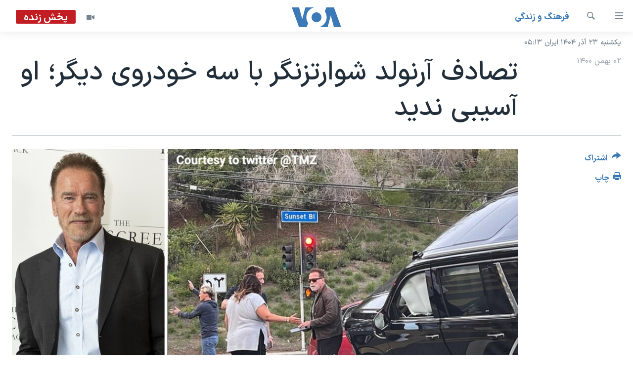

--- FILE ---
content_type: application/javascript; charset=utf-8
request_url: https://platform.twitter.com/embed/embed.ondemand.i18n.fa-js.d6667d29ba1f19ffc2a8.js
body_size: 1223
content:
"use strict";(self.webpackChunkembed_iframe=self.webpackChunkembed_iframe||[]).push([[1076],{60689:(e,a,r)=>{var t=r(73653)._register("fa");t("e2dae334","پیدا نشد"),t("ib52c63b",(function(e){return"خواندن "+e.formattedCount+" پاسخ"})),t("ee2d941c","خواندن بیشتر در X"),t("h4884940","ببینید در X چه خبر است"),t("a7fb9c0c","دنبال کردن"),t("d8708428","مشاهده نمایه در X"),t("d4be10d8","مشاهده جدیدترین پست"),t("ifd14e5a","آخرین ویرایش"),t("j54e1e6e","این آخرین نسخه این پست است."),t("c79cb0e4","بازدید از این پست در X"),t("jfbc3a86","مشاهده در X"),t("c42a1986","تماشا در X"),t("d707d70e","ادامه تماشا در X"),t("f01cd6ba","تماشای بيشتر در X"),t("fb85f798","تماشای بيشتر"),t("gda64931",(function(e){return"مشاهده ویدئو در X با "+e.formattedNumVideos+" بازدید"})),t("c7d0c936","مشاهده پاسخ‌ها"),t("a316f872","تصویر"),t("hf33d238","مشاهده پست"),t("daa154a0","این رسانه شامل محتوای احتمالاً حساسیت‌برانگیز است."),t("fd2ac40a","ویدئوی جاسازی‌شده"),t("he60f378","مشاهده ویدئو در X"),t("eeb55174","اطلاعات و حریم خصوصی «آگهی‌های X»"),t("fea9464c","خواندن گفت‌وگوی کامل در X"),t("cbca8ff6","پسندیدن این پست"),t("a9b1c384","پاسخ به این پست"),t("hee6b9ca","هم‌رسانی این پست"),t("c244ba0b",(function(e){return"پسند. این پست "+e.formattedCount+" پسند دارد"})),t("c1ab8b08","مشاهده آخرین اطلاعات کووید-۱۹ در X"),t("adade5fe","آخرین‌های کووید-۱۹"),t("d503542e","پاسخ به این پست در X"),t("ab7c2dea","پاسخ"),t("i55ea7bc","هم‌رسانی"),t("a9d3434a","کپی پیوند"),t("ffb13f8a","کپی پیوند در پست"),t("e3f4426c","کپی شد!"),t("d7b80bd3",(function(e){return"شروع در "+e.date}));var o=r(51989);r(17338),r(16698),r(42863);var n=o._numberRound,d=o._numberFormatterFn,f=o._pluralGeneratorFn,m=o._dateToPartsFormatterFn,b=o._dateFormatterFn;o.a322913946=d(["",,1,0,1,,,,3,,"","#,##0.###","-#,##0.###","-","",n(),"∞","ناعدد",{".":"٫",",":"٬","%":"٪","+":"‎+","-":"‎−",E:"×۱۰^","‰":"؉"},"۰۱۲۳۴۵۶۷۸۹",{3:{one:"0 هزار",other:"0 هزار"},4:{one:"00 هزار",other:"00 هزار"},5:{one:"000 هزار",other:"000 هزار"},6:{one:"0 میلیون",other:"0 میلیون"},7:{one:"00 میلیون",other:"00 میلیون"},8:{one:"000 م",other:"000 م"},9:{one:"0 م",other:"0 م"},10:{one:"00 م",other:"00 م"},11:{one:"000 میلیارد",other:"000 میلیارد"},12:{one:"0 تریلیون",other:"0 تریلیون"},13:{one:"00 ت",other:"00 ت"},14:{one:"000 ت",other:"000 ت"},maxExponent:14}],o("fa").pluralGenerator({})),o.a868766010=d(["",,1,0,0,,,,,,"","0","-0","-","",n(),"∞","ناعدد",{".":"٫",",":"٬","%":"٪","+":"‎+","-":"‎−",E:"×۱۰^","‰":"؉"},"۰۱۲۳۴۵۶۷۸۹"]),o.a1162273242=d(["",,2,0,0,,,,,,"","00","-00","-","",n(),"∞","ناعدد",{".":"٫",",":"٬","%":"٪","+":"‎+","-":"‎−",E:"×۱۰^","‰":"؉"},"۰۱۲۳۴۵۶۷۸۹"]),o.b1828228752=d(["",,1,0,1,,,,3,,"","#,##0.###","-#,##0.###","-","",n("truncate"),"∞","ناعدد",{".":"٫",",":"٬","%":"٪","+":"‎+","-":"‎−",E:"×۱۰^","‰":"؉"},"۰۱۲۳۴۵۶۷۸۹",{3:{one:"0 هزار",other:"0 هزار"},4:{one:"00 هزار",other:"00 هزار"},5:{one:"000 هزار",other:"000 هزار"},6:{one:"0 میلیون",other:"0 میلیون"},7:{one:"00 میلیون",other:"00 میلیون"},8:{one:"000 م",other:"000 م"},9:{one:"0 م",other:"0 م"},10:{one:"00 م",other:"00 م"},11:{one:"000 میلیارد",other:"000 میلیارد"},12:{one:"0 تریلیون",other:"0 تریلیون"},13:{one:"00 ت",other:"00 ت"},14:{one:"000 ت",other:"000 ت"},maxExponent:14}],o("fa").pluralGenerator({})),o.a1678969514=f((function(e){return e>=0&&e<=1?"one":"other"})),o.a995717819=m({1:o("fa").numberFormatter({raw:"0"})},{pattern:"d MMM y",timeSeparator:":",months:{M:{3:{1:"ژانویهٔ",2:"فوریهٔ",3:"مارس",4:"آوریل",5:"مهٔ",6:"ژوئن",7:"ژوئیهٔ",8:"اوت",9:"سپتامبر",10:"اکتبر",11:"نوامبر",12:"دسامبر"}}}}),o.a1101843380=m({1:o("fa").numberFormatter({raw:"0"}),2:o("fa").numberFormatter({raw:"00"})},{pattern:"h:mm a",timeSeparator:":",dayPeriods:{am:"قبل‌ازظهر",pm:"بعدازظهر"}}),o.b609588419=m({1:o("fa").numberFormatter({raw:"0"}),2:o("fa").numberFormatter({raw:"00"})},{pattern:"d LLL،‏ h:mm a",timeSeparator:":",months:{L:{3:{1:"ژانویه",2:"فوریه",3:"مارس",4:"آوریل",5:"مه",6:"ژوئن",7:"ژوئیه",8:"اوت",9:"سپتامبر",10:"اکتبر",11:"نوامبر",12:"دسامبر"}}},dayPeriods:{am:"قبل‌ازظهر",pm:"بعدازظهر"}}),o.a1747000196=b(o("fa").dateToPartsFormatter({skeleton:"yMMMd"})),o.a265682827=b(o("fa").dateToPartsFormatter({skeleton:"hm"})),o.a1205328788=b(o("fa").dateToPartsFormatter({skeleton:"MMMdhm"})),t("f9e9679f",o.a322913946),t("jade381b",o.a1747000196),t("d725a289",o.a265682827),t("d58baa7f",o.b1828228752),t("fc209bb7",o.a1205328788)}}]);

--- FILE ---
content_type: application/javascript; charset=utf-8
request_url: https://platform.twitter.com/embed/embed.ondemand.horizon-web.i18n.fa-js.8cd848278665cd963629.js
body_size: 12318
content:
/*! For license information please see embed.ondemand.horizon-web.i18n.fa-js.8cd848278665cd963629.js.LICENSE.txt */
(self.webpackChunkembed_iframe=self.webpackChunkembed_iframe||[]).push([[8918],{98853:(e,t,n)=>{"use strict";var r=n(73653)._register("fa");function a(e,t,n){return"one"==((r=e)>=0&&r<=1?"one":"other")?t:n;var r}function o(e,t){for(var n=0;n<t.length;n++){var r=t[n];r.enumerable=r.enumerable||!1,r.configurable=!0,"value"in r&&(r.writable=!0),Object.defineProperty(e,(void 0,"symbol"==typeof(a=function(e,t){if("object"!=typeof e||null===e)return e;var n=e[Symbol.toPrimitive];if(void 0!==n){var r=n.call(e,t);if("object"!=typeof r)return r;throw new TypeError("@@toPrimitive must return a primitive value.")}return String(e)}(r.key,"string"))?a:String(a)),r)}var a}function u(e,t){return u=Object.setPrototypeOf?Object.setPrototypeOf.bind():function(e,t){return e.__proto__=t,e},u(e,t)}r("ed617674","۳۶۰"),r("a620fcf0","در حال بارگذاری تصویر"),r("e9e2064c","مشکلی پیش آمد، ولی ناراحت نشوید — تقصیر شما نیست."),r("d7060c80","تازه‌سازی"),r("a0493514","امتحان دوباره"),r("e23b20a0","لغو"),r("ha20397c","ویژگی‌های دسترس‌پذیری"),r("baf7a43c","دسترس‌پذیری"),r("e8f674ab",(function(e){return"این یک نمودار دایره‌ای "+e.chartType+" است. عنوان نمودار "+e.chartTitle+" است. در کل "+e.noOfCategories+" دسته وجود دارد. کمترین مقدار "+e.minValue+" و بیشترین مقدار "+e.maxValue+" است. با کنترل‌های پیمایش در نمودار کاوش کنید."})),r("d969327c","پخش نسخه صوتی"),r("d8cbbcd4","نمودار پخش صوتی. فشار دهید تا نسخه صوتی نمودار پخش شود یا کلید «A» را روی هر نقطه داده فشار دهید تا نسخه صوتی‌اش پخش شود"),r("af8fa2ae","بستن"),r("ff3dd27c","پیش‌فرض"),r("b554fcf4","روشن"),r("j590b148","نسبتاً روشن"),r("e7d4ee86","متوسط"),r("ia423ebc","نسبتاً تیره"),r("a2cf0942","تیره"),r("j824dc06","جستجوی صورتک‌ها"),r("fffb3384","صورتکی یافت نشد"),r("j3d20752","به جای آن چیز دیگری جستجو کنید."),r("d67ad796","رنگ پوست پیش‌فرض را انتخاب کنید"),r("e6388bfa","پاک کردن همه"),r("j7c67eca","اخیر"),r("da539d38","نتایج جستجو"),r("d95eb228","بازگشت"),r("ef8b2f54","خواندن نمودار"),r("d567ceda","عمودی"),r("f7b30768","انباشته"),r("hcd54328","گروه‌بندی‌شده"),r("affbaf62","اطلاعات بیشتر"),r("c388d026","بسیار خوب"),r("dec1d7ef",(function(e){return e.label+"، "+e.group+"، "+e.value})),r("f765bead",(function(e){return"داده بدون برچسب، "+e.group+"، "+e.value})),r("idea1817",(function(e){return e.label+"، "+e.value})),r("fe94be6b",(function(e){return"داده بدون برچسب، "+e.value})),r("a7cd5cf4","ویدئو"),r("b6eb8f6a","پخش"),r("dcc2b9b3",(function(e){return"پخش "+e.locVideoType})),r("hf4ffd4d",(function(e){return"پخش زنده "+e.locVideoType})),r("f6e90cd7",(function(e){return"مدت "+e.hoursWord+" "+e.minutesWord+" "+e.secondsWord})),r("e7d191ed",(function(e){return"شروع در "+e.hoursWord+" "+e.minutesWord+" "+e.secondsWord})),r("h1888a33",(function(e){return e.viewerCount+" بازدیدکننده"})),r("b4f19b97",(function(e){return e.listItem1+" و "+e.listItem2})),r("i0135403",(function(e){return e.listItem1+" ،"+e.listItem2})),r("f1574a4b",(function(e){return e.listItem1+"، و "+e.listItem2})),r("ec72e2f8","دنبال کردن"),r("j190bf1a","زنده"),r("e3fcbdba","رد کردن"),r("jc0b3a8c","توصیف تصویر"),r("ia1d2e58","پسندیده‌شده توسط نویسنده"),r("bed2945c","خواندن شرح تصویر"),r("f17dfdb6","پخش"),r("j836de8a","حساب محافظت‌شده"),r("f936caa6","حساب کاربری مترجم"),r("ac72ee4e","حساب تاییدشده"),r("f49e0aac","جزئیاتی درباره حساب‌های کاربری تأییدشده ارائه می‌دهد."),r("f59bdb94","جزئیاتی درباره حساب‌های کاربری محافظت‌شده ارائه می‌دهد."),r("d7e50a66","بیشتر بدانید"),r("fc065ee4","درباره «اشتراک‌ها» بیشتر بدانید"),r("e453f536","«اشتراک‌ها» چیست"),r("dea63fc4","وقتی «مشترک» آفرینندگان آثار موردعلاقه‌تان در Twitter می‌شوید، محتوای انحصاری دریافت می‌کنید - و آن‌ها هم کمی درآمد کسب می‌کنند."),r("g7099a02","اطلاعات بیشتر"),r("c2637ef6","متوجه شدم"),r("efb17190","شما را دنبال می‌کند"),r("g57b5f6c","مشترک شما"),r("a77a27c0","مشترک"),r("bd08d1b2","جزئیات دردسترس نیست"),r("c6000450","یادآور تنظیم شد"),r("db44ff5c","تنظیم یادآور"),r("j8b01b27",(function(e){return"اتاق گفت‌وگوی "+e.title+" به میزبانی "+e.host+" لغو شده است"})),r("fda9f48c","اتاق گفت‌وگو لغو شده است"),r("jf7853f7",(function(e){return"اتاق گفت‌وگوی "+e.title+" به میزبانی "+e.host+" پایان یافته است"})),r("i1a29920","اتاق گفت‌وگو پایان یافته است"),r("db467ffe","پیوستن به «اتاق گفت‌وگو»"),r("i8dc3993",(function(e){return"میزبان: "+e.host})),r("eb0b05b9",(function(e){return"همراه با "+e.count+" نفر دیگر"})),r("d19b9f77",(function(e){return e.action+" برای "+e.title+" به میزبانی "+e.host+"، "+e.scheduledStart})),r("ea4258b7",(function(e){return e.action+" برای اتاق گفت‌وگو، "+e.scheduledStart})),r("g519ec2a","پخش ضبط"),r("dcbcaa23",(function(e){return"پخش ضبط "+e.title})),r("d0e7b11b",(function(e){return e.date+" ساعت "+e.time})),r("b4349cbc",(function(e){return""+e.relativeDay})),r("fbc2003c","پایان یافته است"),r("h5051dd8","لغو شد"),r("bb5f91a3",(function(e){return e.count+" در این «اتاق گفت‌وگو»"})),r("c83eea99",(function(e){return e.participant+" و "+e.count+" "+a(e.count,"نفر دیگر ","")+"درحال گوش‌دادن"})),r("cdff6cd3",(function(e){return e.speaker+" دارد صحبت می‌کند + "+e.count+" "+a(e.count,"نفر دیگر ","")+"درحال گوش‌دادن"})),r("df006f4f",(function(e){return e.count+" نفر علاقه‌مندند"})),r("c889af33",(function(e){return e.count+" نفر پیوسته‌اند"})),r("d6f2056f",(function(e){return e.count+" نفر شنونده‌اند"})),r("jbc5f47a","سکوی اتاق گفت‌وگو"),r("gfe2830f",(function(e){return e.count+" مورد دیگر"})),r("dbeae6cf",(function(e){return e.count+" شنوند"+a(e.count,"ه","گان")+" دیگر"})),r("d2543d97",(function(e){return"+"+e.count})),r("dc718e53",(function(e){return"+"+e.count+" مورد دیگر"})),r("ebe41367",(function(e){return"زمان "+e.time})),r("efce3d9b",(function(e){return e.hours+" "+e.minutes+" "+e.seconds})),r("d925a4f9",(function(e){return e.formattedCount+" دقیقه باقی مانده است"})),r("ib15cddb",(function(e){return e.formattedCount+" ساعت باقی مانده است"})),r("db9ed19f",(function(e){return e.formattedCount+" روز باقی مانده است"})),r("e1ebcecb",(function(e){return e.formattedDays+" روز "+e.formattedHours+" ساعت باقی مانده است"})),r("cc1da1fd",(function(e){return e.formattedHours+" ساعت "+e.formattedMins+" دقیقه باقی مانده است"})),r("f89a5d60","میزبان"),r("iae0360c","مخصوص «مشترک‌ها»"),r("df06241c","انجمن"),r("b03e162a","گوش دادن به‌طور زنده"),r("b3d828ee","پیوستید"),r("fb236728","توقف موقت"),r("cc1f75ac","اتاق‌های گفت‌وگو"),r("b8b6344a","گویاسازی"),r("ec8ab8b4","خموش‌سازی"),r("gaeb997e","بیشتر"),r("f8b21226","پیوستن"),r("b05a39b2","مشاهده"),r("ca677074","شروع گوش دادن"),r("j1ee4dae","اتاق گفت‌وگو"),r("cff0c060","«اتاق گفت‌وگو» پایان یافت"),r("c41ea42e","این اتاق گفت‌وگو لغو شده است"),r("e03cff1d",(function(e){return"به اتاق گفت‌وگوی "+e.title+" به میزبانی "+e.host+" بپیوندید، همراه با "+e.count+" نفر دیگر"})),r("b27cf499",(function(e){return"با "+e.count+" نفر دیگر به اتاق گفت‌وگویی به میزبانی "+e.host+" بپیوندید"})),r("ace2ffe9",(function(e){return"با "+e.count+" نفر دیگر به اتاق گفت‌وگویی بپیوندید"})),r("f5b51d6a","درحال پخش"),r("j3de54a8","نوشته"),r("a6a6ced4","خواندن «نوشته»"),r("dbc0c2f4","نشانک"),r("ccd32094","اکنون"),r("abfcce0d",(function(e){return e.amountOfTime+" پیش"})),r("d6885d3e","مشاهده «انجمن»"),r("eba2660a","آبی"),r("hc196b78","زرشکی"),r("c8bc49d2","بنفش"),r("efff09ee","سبز"),r("fcb424ee","زرد"),r("ie2215aa","ارغوانی"),r("f106ce44","نارنجی"),r("acddd4d4","قرمز"),r("cef9b062","سبزآبی"),r("d9daefca","خاکستری تیره"),r("c5954d30","فهرست"),r("fe64170c","وقتی انتخاب کردید دیگر نمی‌توان آن را تغییر داد"),r("g10ace38","گزینه‌های نظرسنجی"),r("a3edf99a","نتايج نهايى"),r("c2b81e9d",(function(e){return e.formattedCount+" رأی"})),r("e86732e4","انتخاب‌شده"),r("a35a5b10","دنبال‌کنندگانی که می‌شناسید"),r("fc8cd112","هیچ‌یک از کسانی‌که دنبال می‌کنید او را دنبال نمی‌کنند"),r("b74bf8b8","تصویر"),r("df8cd2af",(function(e){return"اسلاید "+e.currentSlide+" از "+e.itemCount+" - گردونه. "+e.type+". "+e.altText})),r("d70740da","اسلاید بعدی"),r("c4d53ba2","اسلاید قبلی"),r("h6405c17",(function(e){return"اسلاید "+e.currentSlide+" از "+e.itemCount+" - گردونه"})),r("gea7aa3c","بعدی"),r("b6462b32","قبلی"),r("hdf426f5",(function(e){return"سرفصل · "+e.description})),r("a3efd2c4","سرفصل"),r("b91c8e53",(function(e){return"کارت سرفصل برای "+e.title+"."})),r("b3826295",(function(e){return"کارت سرفصل برای "+e.title+"، "+e.description+"."})),r("c9bb65db",(function(e){return"مجموعه‌ای از "+e.slidesLength+" تصویر. "+e.heroVanityContent+". "+e.heroTitleContent})),r("a6ada13e","حالا خريد كنيد"),r("e1bddf52","برای چرخاندن بکشید"),r("fc45ccc6","ویدئوی جاسازی‌شده"),r("a9edea48","بارگیری دوباره"),r("d26d8730","کپی نشانی ویدئو"),r("f1b6bcec","کپی نشانی GIF"),r("j25d7cca","پنهان کردن عنوان‌ها"),r("a858b25c","نمایش زیرنویس‌ها"),r("faf9f484","آگهی"),r("ae2ea9e7",(function(e){return"آگهی از "+e.advertiserName})),r("hea01798","لغزنده جستجو"),r("f8a09386","مشاهده در Periscope"),r("b3160a69",(function(e){return e.volumePercent+" درصد"})),r("e9bd453e","بازپخش"),r("c9a642fa","لغزنده صدا"),r("c27e60b0","تمام‌صفحه"),r("d2969f10","خروج از تمام‌صفحه"),r("f06f2e53",(function(e){return e.currentTime+" از "+e.durationTime})),r("eeb64451",(function(e){return"تماشای "+e.advertiserName})),r("f3c268a5",(function(e){return"خرید از "+e.advertiserName})),r("g60001bb",(function(e){return"مشاهده "+e.advertiserName})),r("dff1ddd9",(function(e){return"رفتن به "+e.advertiserName})),r("b0b22805",(function(e){return"بازدید از "+e.advertiserName})),r("c67e71aa","اکنون تماشا کنید"),r("j0f12222","مشاهده موارد بیشتر"),r("f569f7c8","رفتن به وب‌سایت"),r("j0c6772a","بازدید از وب‌سایت"),r("f73003aa","ویدئو پس از آگهی پخش خواهد شد"),r("b3112b8a","رد کردن"),r("h6333ad0","رد شدن از آگهی"),r("c59da417",(function(e){return"رد کردن آگهی در "+e.seconds})),r("c3c147cf",(function(e){return"رد کردن "+e.seconds})),r("h9b3104e","تنظیمات تصویری"),r("ccc97152","سرعت پخش"),r("a7bf9962","دانلود ویدئو"),r("e8b5757c","۰٫۲۵ برابر"),r("e7e954de","0.5x"),r("g07ffe66","۰٫۷۵ برابر"),r("d8bede9e","۱ برابر"),r("j41845c8","۱٫۲۵ برابر"),r("e9eeed9e","1.5x"),r("fe45dc84","۱٫۷۵ برابر"),r("e791190a","2x"),r("a681babd",(function(e){return"اکنون در "+e.trimmedHostname+" تماشا کنید"})),r("db3cd325",(function(e){return"از "+e.trimmedHostname+" بازدید کنید"})),r("f1ad0df1",(function(e){return"آگهی · "+e.timeRemaining})),r("ef16ab2b",(function(e){return"آگهی از "+e.advertiserName+" · "+e.timeRemaining})),r("a15adf2c","این فرم"),r("c1658fc6","این رسانه پخش‌ نشد."),r("h519ae04","رسانه به‌دلیل ادعای حق نسخه‌برداری غیرفعال شده است."),r("ce871584","این پخش پایان یافته است."),r("c101eb96","این پخش دردسترس نیست."),r("gb24a514","این رسانه در پاسخ به گزارش دارنده حق نسخه‌برداری غیرفعال شده است."),r("hcaf3e63",(function(e){return"این رسانه به‌دلیل ادعای حق نسخه‌برداری "+e.holder+" غیرفعال شده است."})),r("if05c038","این پخش در مکان شما دردسترس نیست."),r("d420171b",(function(e){return"ویدئو به‌دلیل ادعای حق نسخه‌برداری توسط "+e.holder+" دردسترس نیست"})),r("b1eb72fa","متاسفیم، این ویدئو در مناطق خاصی منع شده است، لطفاً چند ثانیه صبر کنید تا موقعیت مکانی شما را کسب کنیم. مطمئن شوید تنظیمات موقعیت مکانی در مرورگرتان فعال شده باشد."),r("c057680c","این ویدئو را نمی‌توانیم در این مرورگر پخش کنیم. لطفاً از مرورگر دیگری استفاده کنید."),r("i5dfae6e","این ویدئو در مکان شما دردسترس نیست."),r("c2388276","این ویدئو حذف شده است."),r("d2c96140","نشانگر صدای مهمان"),r("f6dc9146","بازپخش"),r("d30c74fe","صدا"),r("f2d4e6f2","تماشای دوباره"),r("f0e1fb48","برای این قالب ویدئو امکان ارائه پیش‌نمایش در این مرورگر وجود ندارد. ممکن است هنوز امکان بارگذاری ویدئو وجود داشته باشد"),r("bb5d8cd2","بله"),r("c2fc878d",(function(e){return e.count+" نویسه از سقف تعداد مجاز نویسه فراتر رفته‌اید"})),r("db11b27f",(function(e){return e.count+" نویسه باقی مانده است"})),r("bb7b821a","شما می‌توانید پاسخ دهید"),r("h15b020d",(function(e){return"افرادی که @"+e.screenName+" را دنبال می‌کنند یا از آن‌ها نام برده باشد می‌توانند پاسخ دهند"})),r("e5dc76d0","شما می‌توانید به این گفتگو پاسخ دهید"),r("ab105904","چه کسانی می‌توانند پاسخ دهند؟"),r("fd1cda7a","شما نمی‌توانید به این گفتگو پاسخ دهید"),r("j86de6d1",(function(e){return"افرادی که @"+e.screenName+" دنبال می‌کند یا نام برده باشد می‌توانند پاسخ دهند"})),r("cededc6f",(function(e){return"افرادی که @"+e.screenName+" از آن‌ها نام برده باشد می‌توانند پاسخ دهند"})),r("e0f1a6df",(function(e){return"افرادی که @"+e.screenName+" مشترکشان باشد یا او نام برده باشد می‌توانند پاسخ دهند"})),r("g7ea1122","فقط نویسنده و ناظم‌ها می‌توانند این توییت را ببینند"),r("f956070a","ناظم‌ها آن را به‌دلیل نقض قوانین «انجمن» پنهان کرده‌اند."),r("jd773100","وقتی عضوی حذف می‌شود، توییت‌های او از دید بقیه اعضای انجمن پنهان می‌شود."),r("dbf97380","چه کسانی می‌توانند این توییت را ببینند؟"),r("bd414b44","مخصوص «مشترکان» شما"),r("aabc5339",(function(e){return"@"+e.screenName+" و «مشترک‌های» این کاربر می‌توانند توییت شما را ببینند"})),r("g1c6a77e","شما دارید محتوای «اشتراک‌ها» را می‌بینید"),r("d3b143d7",(function(e){return"شما می‌توانید این را ببینید و به آن پاسخ دهید چون «مشترک» @"+e.screenName+" هستید"})),r("b756eaeb",(function(e){return"شما می‌توانید این توییت را ببینید چون «مشترک» @"+e.screenName+" هستید"})),r("b140e3b2","برخی گفت‌وگوها ممکن است سنگین شوند"),r("icbb05dc","فراموش نکنید که یک انسان پشت صفحه است."),r("g4d12384","مراقب باشید!"),r("fe5ab73c","گفت‌وگوهایی ازاین‌دست ممکن است سخت و جدی شود. فراموش نکنید که یک انسان پشت صفحه است."),r("e5e32275",(function(e){return"فقط افرادی که در «محفل Twitter» @"+e.screenName+" باشند می‌توانند این توییت را ببینند"})),r("a0953370","اشتراک"),r("ffb3fe6f","به خواندن ادامه دهید"),r("h18b719a","This is a published Article, a new way to write on Twitter."),r("a44aa6d3","Keep reading"),r("d9687d23",(function(e){return e.trendValueNegativePercent+" کاهش"})),r("ac73eb5a","بدون تغییر"),r("c5a9f921",(function(e){return e.trendValuePositivePercent+" افزایش"})),r("jf83d092","روز"),r("af4abf20","ماه"),r("b871f280","سال"),r("hac89ab0","ژانویه"),r("ef30b30a","فوریه"),r("b56920fa","مارس"),r("b1a0f1ec","آوریل"),r("daf779c8","مه"),r("c6ad074e","ژوئن"),r("f1db106c","ژوئيه"),r("i4e80b7a","اوت"),r("efa6cc1e","سپتامبر"),r("f40a0cbe","اکتبر"),r("ac74a31c","نوامبر"),r("i6c1e4b2","دسامبر"),r("de540c32","گذرواژه نشان داده شود"),r("b4abfdb4","گذرواژه پنهان شود"),r("b919a9ff",(function(e){return e.standardTweetCount+" نویسه باقی‌مانده برای توییت استاندارد، "+e.totalCount+" نویسه باقی‌مانده در کل"})),r("fee0a8bc","ذخیره"),r("ae7f7656","پاک کردن"),r("gd769996","مشکلی پیش آمد. دوباره بارگیری کنید."),r("i5450bec","رسانه تصویری"),r("f7432494","افزودن عکس"),r("c3befdbe","دنبال‌شده"),r("d3029dbc","دنبال نشود"),r("aeb6f0a0","اشتراک"),r("b4397192","مدیریت"),r("jd505700","مسدودشده به‌طور خودکار"),r("e024ee92","برداشتن مسدودسازی خودکار"),r("hfc90ee9",(function(e){return"مسدودسازی @"+e.screenName})),r("e5630cdd",(function(e){return"@"+e.screenName+" مسدود شود؟"})),r("a9d050cc","مسدودسازی"),r("da82a3e7",(function(e){return"نمی تواند شما را دنبال کند یا توییت‌هایتان را مشاهده کند، و شما هم توییت‌ها یا آگاه‌سازی‌های @"+e.screenName+" را نخواهید دید."})),r("a3d6d66f",(function(e){return"@"+e.screenName+" از فهرست حساب‌های کاربری خودکارمسدودشده حذف شود؟"})),r("h517e8d8","حذف"),r("ce215de2","این کاربر می‌تواند توییت‌های شما را ببیند، شما را دنبال کند، و به شما پیام خصوصی بفرستد."),r("i8cfb6e6","مسدود شده‌"),r("ea100d6a","عدم انسداد"),r("fe40537f",(function(e){return"مسدودسازی @"+e.screenName+" رفع شود؟"})),r("a4c5be9c","می‌تواند شما را دنبال کند و توییت‌هایتان را مشاهده کند."),r("cda66545",(function(e){return"برای "+e.followType+" "+e.screenName+" کلیک کنید"})),r("ee05e96b",(function(e){return"برای "+e.followType+" برای "+e.screenName+" کلیک کنید"})),r("a8d77a25",(function(e){return"برای ترک "+e.screenName+" کلیک کنید"})),r("d0f4f3d9",(function(e){return e.followType+" "+e.screenName})),r("f238ba1d",(function(e){return e.followType+" برای "+e.screenName})),r("j6161cab",(function(e){return"@"+e.screenName+" دنبال نشود؟"})),r("i4bb9ef7",(function(e){return e.title+" دنبال نشود؟"})),r("ad2be9fc","توییت‌هایشان دیگر در خط زمان صفحه اصلی شما نشان داده نخواهد شد. هنوز می‌توانید نمایه ایشان را ببینید، مگر اینکه توییت‌هایشان محافظت‌شده باشد."),r("bdcdeb3e","حتی اگر دنبال کردن این سرفصل را متوقف کنید، همچنان بسته به اینکه کدام حساب‌های کاربری را دنبال می‌کنید، توییت‌هایی درباره آن خواهید دید."),r("ddac1f1d",(function(e){return"مطمئنید می‌خواهید "+e.communityName+" را ترک کنید؟"})),r("aaac4f56","شما دسترسی به «انجمن» را ازدست خواهید داد و دیگر نمی‌توانید مشارکت کنید، ولی توییت‌های قبلی شما همچنان قابل مشاهده خواهد بود."),r("f305840e","در انتظار"),r("fe04d89a","صرف‌نظر"),r("i036327c","از درخواست دنبال کردن صرف‌نظر شود؟"),r("j95e3097",(function(e){return"با این کار درخواست قطعی‌نشده شما لغو خواهد شد، و @"+e.screenName+" دیگر آن را نخواهد دید."})),r("e9f1af3a","اطلاعات بیشتری کسب کنید"),r("a7e943e0","این توییت را نمی‌توانید پاسخ دهید، هم‌رسانی کنید، یا بپسندید."),r("da5e3194","توییتر طبق قانون ملزم است این اعلامیه را ارائه دهد."),r("e461d0ee","آخرین خبرها را دریافت کنید"),r("d1386940","آگاه بمانید"),r("ecda5f9e","گمراه‌کننده"),r("a423473c","اعلامیه با الزام قانونی"),r("b3296688","قابلیت دیدن محدود شده است"),r("d85bc1b8","روی تصویرتان بزرگ‌نمایی یا کوچک‌نمایی کنید."),r("f596ace8","نسبت ابعاد: اصلی"),r("df031fca","نسبت ابعاد: عریض"),r("b40332c6","نسبت ابعاد: مربع"),r("e547b368","اصلی"),r("f7571204","عریض"),r("e6e16812","مربع"),r("hdd29d51",(function(e){return""+e.sponsorshipOrganization})),r("b97f7079",(function(e){return""+e.sponsorshipOrganization})),r("b02627a9",(function(e){return""+e.sponsorshipOrganization})),r("f1a1b791",(function(e){return"تبلیغ شده توسط "+e.fullName})),r("if2bf8b4","تبلیغی"),r("f3624b5c","تبلیغی (سیاسی)"),r("b4b3b113",(function(e){return"تبلیغی (سیاسی) توسط "+e.fullName})),r("be222050","تبلیغی (مشکلات)"),r("hcbbe447",(function(e){return"تبلیغی (مشکلات) توسط "+e.fullName})),r("jb767df8","شما بازتوییت کردید"),r("bb3323fa","توییت سنجاق‌شده"),r("habf9678","سنجاق‌شده توسط نویسنده"),r("db0798ed",(function(e){return e.topicName+" سرفصل"})),r("dc716ec9",(function(e){return"سرفصل پیشنهادی: "+e.topicName})),r("jcf3e7a2","پیشرفت فریم‌های پویانمایی Lottie"),r("a0af935c","پسندیده شده"),r("g23ce6f0","بازتوییت‌شده"),r("c7a989ce","نشانک‌گذاری‌شده"),r("b03835c7",(function(e){return e.replyCount+" پاسخ"})),r("hb7b0ceb",(function(e){return e.retweetCount+" بازتوییت"})),r("e089b42d",(function(e){return e.likeCount+" پسند"+a(e.likeCount,"","‌")})),r("c58b2ab7",(function(e){return e.viewCount+" بازدید"})),r("f2849136","نتایج آماری"),r("ee9a81b6","مشاهده اطلاعات آماری توییت"),r("a385da25",(function(e){return e.count+" بازدید. مشاهده اطلاعات تحلیلی توییت"})),r("j377cdca","توییت از نشانک‌های شما حذف شود"),r("d636ebc6","پسندیدن"),r("eb3a8b0c","نپسندیدن"),r("a4ae22fa","پسندیدن این توییت"),r("dac92b0d",(function(e){return e.count+" پسند. پسند"})),r("aa650427",(function(e){return e.count+" پسند. پسندیده‌شده"})),r("hdf7226a","پاسخ"),r("c9940955",(function(e){return e.count+" پاسخ. پاسخ"})),r("d6c8514a","بازتوییت"),r("f3bbbb88","لغو بازتوییت"),r("i769b0ab",(function(e){return e.count+" بازتوییت. بازتوییت"})),r("ea9a1f0d",(function(e){return e.count+" بازتوییت. بازتوییت‌شده"})),r("c9d7235e","نقل‌توییت"),r("dc63da16","هم‌رسانی"),r("jc9298a8","هم‌رسانی توییت"),r("e1b95ab0","آخرین ویرایش"),r("g219b922","این آخرین نسخه این توییت است."),r("d0d51086","این توییت نسخه جدیدی دارد"),r("c6578930","این توییت نسخه جدیدی دارد"),r("b7ea93b2","ویرایش «محفل Twitter»"),r("c33d3a84","چیزهایی که در «محفل» اتفاق می‌افتد همان‌جا در «محفل» می‌ماند"),r("b3004abd","بیشتر بدانید"),r("b09adb0c","مشاهده گفتگو"),r("f4393d0f",(function(e){return"منسوب به "+e.name})),r("f8e8e32e","شما"),r("df6703d3","شما"),r("c20f7e9f",(function(e){return a(e.otherUsersCount,c.createElement(c.Fragment,null,"",e.secondName),e.otherUsersCount+" نفر دیگر")})),r("he26f627",(function(e){return a(e.otherUsersCount,c.createElement(c.Fragment,null,"",e.secondName),e.otherUsersCount+" نفر دیگر")})),r("j2eea17a","رسانه زیر ممکن است دارای محتوای حساسیت‌برانگیز باشد."),r("e4f1e6e4",(function(e){return""+e.formattedCount})),r("daf8a75f",(function(e){return"دنبال‌شده"})),r("ef1f4fc6",(function(e){return""+e.formattedCount})),r("ad9b5988",(function(e){return"دنبال‌"+a(e.count,"ک","ك")+"ننده"})),r("a9980948",(function(e){return""+e.formattedCount})),r("ce44a35c",(function(e){return"مشترک"})),r("id949f68",(function(e){return""+e.formattedCount})),r("hb608cfc",(function(e){return"اشتراک"})),r("ef633578","حساب معلق شده است"),r("caddb529","و"),r("ff31714c",(function(e){return"و "+a(e.othersCount,"یک",""+e.othersCount)+" نفر دیگر"})),r("e06c99b7","و"),r("i4e2f96c",(function(e){return"و "+a(e.othersCount,"یک",""+e.othersCount)+" نفر دیگر"})),r("ga629a8c","مشاهده افراد حاضر در گفتگو"),r("a8b58cf4","این رشته‌توییت نشان داده شود"),r("i5f742fe","این نظرسنجی نشان داده شود"),r("hf3f8e3a","نمایش موارد بیشتر"),r("h13ffc88","صوتی"),r("f5d461f8","توییت صوتی"),r("de8c5eb2","پخش صدا"),r("ec286028","مکث صدا"),r("ad77feb6","زیرنویس دردسترس نیست"),r("h30a19bb",(function(e){return"این یک نمودار دایره‌ای است. عنوان نمودار "+e.chartTitle+" است. در کل "+e.noOfCategories+" دسته وجود دارد. کمترین مقدار "+e.minValue+" و بیشترین مقدار "+e.maxValue+" است. با کنترل‌های پیمایش در نمودار کاوش کنید."})),r("h39fbf33",(function(e){return"نمودار میله‌ای با مقادیر داده از "+e.minValue+" تا "+e.maxValue})),r("gdd51574","برای تازه‌سازی، بکشید"),r("e557ad8e","فعال"),r("e3a58c28","گستردن"),r("db355331",(function(e){return e.team+" برنده شد"})),r("a8428d5e","مسابقه بعدی"),r("a7aad8ba","زنده"),r("e431f1aa","نهایی"),r("a7391708","به تعویق افتاد"),r("d2dbfa92","لغو شد"),r("cd734f66","امروز"),r("c8891d06","فردا"),r("d2414d31",(function(e){return e.count+" مورد خوانده‌نشده"})),r("fb9f6f39",(function(e){return e.count+"+"})),r("d6b930d4","تلاش مجدد"),r("aafa48c2","مشکلی پیش آمد."),r("eb124f96","ق.ظ/ب.ظ"),r("i7a6f114","ساعت"),r("ccc99ff2","دقیقه"),r("g5662c95",(function(e){return"سطح "+e.conversationTreeDepth+":"})),r("b4cb0be2","این کاربر فعلاً در «اتاق گفت‌وگوی» فعالی حضور دارد، برای پیوستن کلیک کنید"),r("g6520ddf",(function(e){return"@"+e.screenName+" در اتاق گفت‌وگوی فعالی حضور دارد، برای پیوستن کلیک کنید"})),r("d9fd5570","پاسخ‌های پنهان‌شده"),r("c566d3a6","پنهان کردن"),r("a897c4d6","سابقه ویرایش را باز می‌کند"),r("ce97544c","توییت در دسترس نیست"),r("ffeb2fc6","بعدی"),r("af2a65d9",(function(e){return e.timestamp+" انتخاب شد"})),r("j3d49e93",(function(e){return e.timestamp+"دقیقه"})),r("a394f905",(function(e){return e.seconds+" ثانیه"})),r("f42c0c80","پایان بخش انتخاب‌شده، برای تنظیم بخش از کلیدهای پیکان استفاده کنید"),r("i667afe8","شروع بخش انتخاب‌شده، برای تنظیم بخش از کلیدهای پیکان استفاده کنید"),r("gfaaead8","بدون عنوان"),r("cfd13f46","سکوی صدا");var c=n(67294),f=[],i={};function d(e){return e}var b=function(e){var t,n,r,a;function b(){return e.apply(this,arguments)||this}return n=e,(t=b).prototype=Object.create(n.prototype),t.prototype.constructor=t,u(t,n),b.prototype.render=function(){return c.createElement.apply(c,this[this.props.$i18n].reduce(this.templateReducer,[c.Fragment,null]))},r=b,(a=[{key:"i0643a5b",get:function(){return[""," مقاله"]}},{key:"b9ad7ff5",get:function(){return[""," توسط نویسنده"]}},{key:"c2588611",get:function(){return[""," ساعت "+this.props.time]}},{key:"dfde726b",get:function(){return[""," خواندن"]}},{key:"d6b02329",get:function(){return[this.props.formattedCount+" عضو"]}},{key:"c9e6167d",get:function(){return["دنبال‌شده توسط "]}},{key:"ha91d1eb",get:function(){return["دنبال‌شده توسط "," و "]}},{key:"f1069f9b",get:function(){return["دنبال‌شده توسط ","، ","، و "]}},{key:"e8404c1f",get:function(){return["دنبال‌شده توسط ","، ","، و "," نفر دیگر که شما دنبال می‌کنید"]}},{key:"i6125da7",get:function(){return[""," · "]}},{key:"e570a97b",get:function(){return["این رسانه به‌دلیل ادعای حق نسخه‌برداری "+this.props.copyrightHolder+" غیرفعال شده است. برای مخالفت با این ادعا، لطفاً از "," استفاده کنید."]}},{key:"babaae9b",get:function(){return["برای راهنمایی و روش انجام کار ","."]}},{key:"a4d03f53",get:function(){return[""," "," to learn more."]}},{key:"bb2cd6d3",get:function(){return[""," و "," نفر دیگر در این سرفصل موضوع داغ هستند"]}},{key:"e1e348dd",get:function(){return["پرداخت‌شده توسط "]}},{key:"c7dea0d1",get:function(){return["پرداخت‌شده توسط "," و بدون مجوز هیچ‌یک از نامزدها یا کمیته نامزدها."]}},{key:"b5c2371b",get:function(){return["پرداخت‌شده توسط "," · با مجوز "+this.props.sponsorshipCandidate]}},{key:"h99e9c95",get:function(){return[""," بازتوییت کرد"]}},{key:"dd7a993b",get:function(){return["فقط شما و افراد حاضر در «محفل Twitter» شما می‌توانند این توییت را ببینند. بازتوییت، نقل‌توییت، و هم‌رسانی دردسترس نیست. "]}},{key:"dbf19261",get:function(){return["از "]}},{key:"d7b2c271",get:function(){return[""," و "]}},{key:"b035fe73",get:function(){return[""," و "]}},{key:"g3ed1dd5",get:function(){return[""," "]}},{key:"i06724fb",get:function(){return[""," "]}},{key:"eb0084f3",get:function(){return[""," "]}},{key:"fc1b8f67",get:function(){return[""," "]}},{key:"h5970807",get:function(){return["درحال پاسخ به "]}},{key:"ge01e6a3",get:function(){return["درحال پاسخ به "," "," "]}},{key:"f5a069ab",get:function(){return["در پاسخ به "," "]}},{key:"hd7dd197",get:function(){return["درحال پاسخ به "," "," "," "]}},{key:"g4eb2847",get:function(){return["در پاسخ به "," "," "]}},{key:"fe7c309b",get:function(){return["با این موضوع داغ: "]}},{key:"ea753bf5",get:function(){return["با این موضوع‌های داغ: ","، "]}},{key:"c3190d39",get:function(){return["<FormatMessage />:‏ "]}},{key:"ge9aefd5",get:function(){return[""," از "]}},{key:"templateReducer",get:function(){var e,t=c.Children.toArray(this.props.children),n=(e=this.props.$i18n,f[i[e]]||d);return function(e,r,a){return e.concat(r,t[n(a)])}}}])&&o(r.prototype,a),Object.defineProperty(r,"prototype",{writable:!1}),b}(n(74387)._ActualI18NFormatMessage||c.Component);r("_ActualI18NFormatMessage",b),r("I18NFormatMessage",(function(e){return c.createElement(b,e)}));var m=n(51989);n(17338),n(16698),n(42863),n(89518),n(93489),m._validateParameterTypeNumber,m._validateParameterPresence;var s=m._numberRound,p=(m._numberFormat,m._numberFormatterFn),l=m._pluralGeneratorFn,h=(m._validateParameterTypeDate,m._dateToPartsFormat,m._dateToPartsFormatterFn),y=(m._dateFormat,m._dateFormatterFn),g=m._relativeTimeFormatterFn,P=m._unitFormatterFn;m.b1828228752=p(["",,1,0,1,,,,3,,"","#,##0.###","-#,##0.###","-","",s("truncate"),"∞","ناعدد",{".":"٫",",":"٬","%":"٪","+":"‎+","-":"‎−",E:"×۱۰^","‰":"؉"},"۰۱۲۳۴۵۶۷۸۹",{3:{one:"0 هزار",other:"0 هزار"},4:{one:"00 هزار",other:"00 هزار"},5:{one:"000 هزار",other:"000 هزار"},6:{one:"0 میلیون",other:"0 میلیون"},7:{one:"00 میلیون",other:"00 میلیون"},8:{one:"000 م",other:"000 م"},9:{one:"0 م",other:"0 م"},10:{one:"00 م",other:"00 م"},11:{one:"000 میلیارد",other:"000 میلیارد"},12:{one:"0 تریلیون",other:"0 تریلیون"},13:{one:"00 ت",other:"00 ت"},14:{one:"000 ت",other:"000 ت"},maxExponent:14}],m("fa").pluralGenerator({})),m.b451762948=p(["",,1,0,3,,,,3,,"","#,##0.###","-#,##0.###","-","",s(),"∞","ناعدد",{".":"٫",",":"٬","%":"٪","+":"‎+","-":"‎−",E:"×۱۰^","‰":"؉"},"۰۱۲۳۴۵۶۷۸۹"]),m.a869301246=p(["",,1,0,2,,,,3,,"","#,##0.###","-#,##0.###","-","",s("round"),"∞","ناعدد",{".":"٫",",":"٬","%":"٪","+":"‎+","-":"‎−",E:"×۱۰^","‰":"؉"},"۰۱۲۳۴۵۶۷۸۹"]),m.a868766010=p(["",,1,0,0,,,,,,"","0","-0","-","",s(),"∞","ناعدد",{".":"٫",",":"٬","%":"٪","+":"‎+","-":"‎−",E:"×۱۰^","‰":"؉"},"۰۱۲۳۴۵۶۷۸۹"]),m.a1162273242=p(["",,2,0,0,,,,,,"","00","-00","-","",s(),"∞","ناعدد",{".":"٫",",":"٬","%":"٪","+":"‎+","-":"‎−",E:"×۱۰^","‰":"؉"},"۰۱۲۳۴۵۶۷۸۹"]),m.a209827537=p(["",,1,0,0,,,,3,,"","#,##0.###","-#,##0.###","-","",s("truncate"),"∞","ناعدد",{".":"٫",",":"٬","%":"٪","+":"‎+","-":"‎−",E:"×۱۰^","‰":"؉"},"۰۱۲۳۴۵۶۷۸۹",{3:{one:"0 هزار",other:"0 هزار"},4:{one:"00 هزار",other:"00 هزار"},5:{one:"000 هزار",other:"000 هزار"},6:{one:"0 میلیون",other:"0 میلیون"},7:{one:"00 میلیون",other:"00 میلیون"},8:{one:"000 م",other:"000 م"},9:{one:"0 م",other:"0 م"},10:{one:"00 م",other:"00 م"},11:{one:"000 میلیارد",other:"000 میلیارد"},12:{one:"0 تریلیون",other:"0 تریلیون"},13:{one:"00 ت",other:"00 ت"},14:{one:"000 ت",other:"000 ت"},maxExponent:14}],m("fa").pluralGenerator({})),m.b990431813=p(["",,1,0,1,,,,3,,"%","#,##0%","-#,##0%%","-","%",s(),"∞","ناعدد",{".":"٫",",":"٬","%":"٪","+":"‎+","-":"‎−",E:"×۱۰^","‰":"؉"},"۰۱۲۳۴۵۶۷۸۹"]),m.a1822636776=p(["",,1,0,0,,,,3,,"%","#,##0%","-#,##0%%","-","%",s("round"),"∞","ناعدد",{".":"٫",",":"٬","%":"٪","+":"‎+","-":"‎−",E:"×۱۰^","‰":"؉"},"۰۱۲۳۴۵۶۷۸۹"]),m.b2142564759=p(["",,1,0,1,,,,3,,"%","#,##0%","-#,##0%%","-","%",s("round"),"∞","ناعدد",{".":"٫",",":"٬","%":"٪","+":"‎+","-":"‎−",E:"×۱۰^","‰":"؉"},"۰۱۲۳۴۵۶۷۸۹"]),m.a777520855=p(["",,1,0,0,,,,3,,"","#,##0.###","-#,##0.###","-","",s("truncate"),"∞","ناعدد",{".":"٫",",":"٬","%":"٪","+":"‎+","-":"‎−",E:"×۱۰^","‰":"؉"},"۰۱۲۳۴۵۶۷۸۹",{3:{one:"0 هزار",other:"0 هزار"},4:{one:"00 هزار",other:"00 هزار"},5:{one:"000 هزار",other:"000 هزار"},6:{one:"0 میلیون",other:"0 میلیون"},7:{one:"00 میلیون",other:"00 میلیون"},8:{one:"000 م",other:"000 م"},9:{one:"0 م",other:"0 م"},10:{one:"00 م",other:"00 م"},11:{one:"000 میلیارد",other:"000 میلیارد"},12:{one:"0 تریلیون",other:"0 تریلیون"},13:{one:"00 ت",other:"00 ت"},14:{one:"000 ت",other:"000 ت"},maxExponent:14}],m("fa").pluralGenerator({})),m.b1314785926=p(["",,1,1,1,,,,3,,"","#,##0.###","-#,##0.###","-","",s("truncate"),"∞","ناعدد",{".":"٫",",":"٬","%":"٪","+":"‎+","-":"‎−",E:"×۱۰^","‰":"؉"},"۰۱۲۳۴۵۶۷۸۹"]),m.a1911706104=p(["",,1,2,2,,,,3,,"","#,##0.###","-#,##0.###","-","",s("truncate"),"∞","ناعدد",{".":"٫",",":"٬","%":"٪","+":"‎+","-":"‎−",E:"×۱۰^","‰":"؉"},"۰۱۲۳۴۵۶۷۸۹"]),m.a1678969514=l((function(e){return e>=0&&e<=1?"one":"other"})),m.a1101843380=h({1:m("fa").numberFormatter({raw:"0"}),2:m("fa").numberFormatter({raw:"00"})},{pattern:"h:mm a",timeSeparator:":",dayPeriods:{am:"قبل‌ازظهر",pm:"بعدازظهر"}}),m.a1614086239=h({1:m("fa").numberFormatter({raw:"0"})},{pattern:"E d LLL",timeSeparator:":",days:{E:{1:{sun:"یکشنبه",mon:"دوشنبه",tue:"سه‌شنبه",wed:"چهارشنبه",thu:"پنجشنبه",fri:"جمعه",sat:"شنبه"}}},months:{L:{3:{1:"ژانویه",2:"فوریه",3:"مارس",4:"آوریل",5:"مه",6:"ژوئن",7:"ژوئیه",8:"اوت",9:"سپتامبر",10:"اکتبر",11:"نوامبر",12:"دسامبر"}}}}),m.b1055448478=h({1:m("fa").numberFormatter({raw:"0"})},{pattern:"d LLL",timeSeparator:":",months:{L:{3:{1:"ژانویه",2:"فوریه",3:"مارس",4:"آوریل",5:"مه",6:"ژوئن",7:"ژوئیه",8:"اوت",9:"سپتامبر",10:"اکتبر",11:"نوامبر",12:"دسامبر"}}}}),m.a995717819=h({1:m("fa").numberFormatter({raw:"0"})},{pattern:"d MMM y",timeSeparator:":",months:{M:{3:{1:"ژانویهٔ",2:"فوریهٔ",3:"مارس",4:"آوریل",5:"مهٔ",6:"ژوئن",7:"ژوئیهٔ",8:"اوت",9:"سپتامبر",10:"اکتبر",11:"نوامبر",12:"دسامبر"}}}}),m.a265682827=y(m("fa").dateToPartsFormatter({skeleton:"hm"})),m.b1929598680=y(m("fa").dateToPartsFormatter({skeleton:"MMMEd"})),m.b1446855559=y(m("fa").dateToPartsFormatter({skeleton:"MMMd"})),m.a1747000196=y(m("fa").dateToPartsFormatter({skeleton:"yMMMd"})),m.a1327452488=g(m("fa").numberFormatter({}),m("fa").pluralGenerator({}),{"relativeTime-type-future":{"relativeTimePattern-count-one":"{0} روز بعد","relativeTimePattern-count-other":"{0} روز بعد"},"relativeTime-type-past":{"relativeTimePattern-count-one":"{0} روز پیش","relativeTimePattern-count-other":"{0} روز پیش"},"relative-type--2":"پریروز","relative-type--1":"دیروز","relative-type-0":"امروز","relative-type-1":"فردا","relative-type-2":"پس‌فردا"}),m.b2055074515=P(m("fa").numberFormatter({}),m("fa").pluralGenerator({}),{compoundUnitPattern:"{0} در {1}",unitProperties:{displayName:"ثانیه",one:"{0} ثانیه",other:"{0} ثانیه",perUnitPattern:"{0} در ثانیه"}}),m.a352929485=P(m("fa").numberFormatter({}),m("fa").pluralGenerator({}),{compoundUnitPattern:"{0} در {1}",unitProperties:{displayName:"دقیقه",one:"{0} دقیقه",other:"{0} دقیقه",perUnitPattern:"{0} در دقیقه"}}),m.b852028259=P(m("fa").numberFormatter({}),m("fa").pluralGenerator({}),{compoundUnitPattern:"{0} در {1}",unitProperties:{displayName:"ساعت",one:"{0} ساعت",other:"{0} ساعت",perUnitPattern:"{0} در ساعت"}}),m.b1845254866=P(m("fa").numberFormatter({}),m("fa").pluralGenerator({}),{compoundUnitPattern:"{0}/{1}",unitProperties:{displayName:"ثانیه",one:"{0} ث",other:"{0} ث",perUnitPattern:"{0}/ث"}}),m.b1844444161=P(m("fa").numberFormatter({}),m("fa").pluralGenerator({}),{compoundUnitPattern:"{0}/{1}",unitProperties:{displayName:"ثانیه",one:"{0} ثانیه",other:"{0} ثانیه",perUnitPattern:"{0} در ثانیه"}}),m.a1554183886=P(m("fa").numberFormatter({}),m("fa").pluralGenerator({}),{compoundUnitPattern:"{0}/{1}",unitProperties:{displayName:"دقیقه",one:"{0} دقیقه",other:"{0} دقیقه",perUnitPattern:"{0}/دقیقه"}}),m.b210764193=P(m("fa").numberFormatter({}),m("fa").pluralGenerator({}),{compoundUnitPattern:"{0}/{1}",unitProperties:{displayName:"دقیقه",one:"{0} دقیقه",other:"{0} دقیقه",perUnitPattern:"{0}/دقیقه"}}),m.b1064005474=P(m("fa").numberFormatter({}),m("fa").pluralGenerator({}),{compoundUnitPattern:"{0}/{1}",unitProperties:{displayName:"ساعت",one:"{0} ساعت",other:"{0} ساعت",perUnitPattern:"{0}/ساعت"}}),m.a1090251407=P(m("fa").numberFormatter({}),m("fa").pluralGenerator({}),{compoundUnitPattern:"{0}/{1}",unitProperties:{displayName:"ساعت",one:"{0} ساعت",other:"{0} ساعت",perUnitPattern:"{0} در ساعت"}}),m.b574165562=P(m("fa").numberFormatter({}),m("fa").pluralGenerator({}),{compoundUnitPattern:"{0}/{1}",unitProperties:{displayName:"روز",one:"{0} روز",other:"{0} روز",perUnitPattern:"{0}/روز"}}),m.a1244568517=P(m("fa").numberFormatter({}),m("fa").pluralGenerator({}),{compoundUnitPattern:"{0} در {1}",unitProperties:{displayName:"روز",one:"{0} روز",other:"{0} روز",perUnitPattern:"{0} در روز"}}),m.a1870513322=P(m("fa").numberFormatter({}),m("fa").pluralGenerator({}),{compoundUnitPattern:"{0}/{1}",unitProperties:{displayName:"ماه",one:"{0} ماه",other:"{0} ماه",perUnitPattern:"{0}/ماه"}}),m.a1622530985=P(m("fa").numberFormatter({}),m("fa").pluralGenerator({}),{compoundUnitPattern:"{0} در {1}",unitProperties:{displayName:"ماه",one:"{0} ماه",other:"{0} ماه",perUnitPattern:"{0} در ماه"}}),m.a340556919=P(m("fa").numberFormatter({}),m("fa").pluralGenerator({}),{compoundUnitPattern:"{0}/{1}",unitProperties:{displayName:"سال",one:"{0} سال",other:"{0} سال",perUnitPattern:"{0}/سال"}}),m.a628761270=P(m("fa").numberFormatter({}),m("fa").pluralGenerator({}),{compoundUnitPattern:"{0} در {1}",unitProperties:{displayName:"سال",one:"{0} سال",other:"{0} سال",perUnitPattern:"{0} در سال"}}),m.a825528319=P(m("fa").numberFormatter({minimumFractionDigits:1,maximumFractionDigits:1,round:"truncate"}),m("fa").pluralGenerator({}),{compoundUnitPattern:"{0}/{1}",unitProperties:{displayName:"ثانیه",one:"{0} ث",other:"{0} ث",perUnitPattern:"{0}/ث"}}),r("d58baa7f",m.b1828228752),r("ia24dc8d",m.b451762948),r("iab73d4b",m.a869301246),r("i3b7a017",m.b2055074515),r("ie5d110f",m.a352929485),r("df5f11b3",m.b852028259),r("c333da63",m.a1327452488),r("d725a289",m.a265682827),r("h8054d91",m.b1929598680),r("ccaa970f",m.b1446855559),r("g08cbabb",m.a209827537),r("e8733ed9",m.b1845254866),r("i61fef37",m.b1844444161),r("be59d8c3",m.a1554183886),r("ba705e27",m.b210764193),r("i3d087db",m.b1064005474),r("j86b0d8d",m.a1090251407),r("ga8d18c9",m.b574165562),r("a91e7d49",m.a1244568517),r("id952a69",m.a1870513322),r("ga09ab65",m.a1622530985),r("c83b901d",m.a340556919),r("a55b9fed",m.a628761270),r("jade381b",m.a1747000196),r("f668e929",m.b990431813),r("i2785009",m.a1822636776),r("c778d80b",m.b2142564759),r("e8d93005",m.a777520855),r("d46781af",m.a825528319),r("ba316f05",m.b1314785926),r("c0bdd345",m.a1911706104)},89518:function(e,t,n){var r,a,o;!function(u,c){"use strict";a=[n(51989),n(17338),n(16698)],void 0===(o="function"==typeof(r=function(e){var t=e._formatMessage,n=e._runtimeKey,r=e._validateParameterPresence,a=e._validateParameterTypeNumber;return e._relativeTimeFormatterFn=function(e,n,o){return function(u){return r(u,"value"),a(u,"value"),function(e,n,r,a){var o=a["relative-type-"+e];return o||(o=(e<=0?a["relativeTime-type-past"]:a["relativeTime-type-future"])["relativeTimePattern-count-"+r(e=Math.abs(e))],t(o,[n(e)]))}(u,e,n,o)}},e.formatRelativeTime=e.prototype.formatRelativeTime=function(e,t,n){return r(e,"value"),a(e,"value"),this.relativeTimeFormatter(t,n)(e)},e.relativeTimeFormatter=e.prototype.relativeTimeFormatter=function(t,r){return r=r||{},e[n("relativeTimeFormatter",this._locale,[t,r])]},e})?r.apply(t,a):r)||(e.exports=o)}()},93489:function(e,t,n){var r,a,o;!function(u,c){"use strict";a=[n(51989),n(17338),n(16698)],void 0===(o="function"==typeof(r=function(e){var t=e._formatMessage,n=e._runtimeKey,r=e._validateParameterPresence,a=e._validateParameterTypeNumber;return e._unitFormatterFn=function(e,n,o){return function(u){return r(u,"value"),a(u,"value"),function(e,n,r,a){var o,u,c,f,i,d,b,m,s=a.compoundUnitPattern;return a=a.unitProperties,c=n(e),b=r(e),a instanceof Array?(u=a[0],m=(i=a[1]).hasOwnProperty("one")?"one":"other",o=t(u[b],[c]),f=t(i[m],[""]).trim(),t(s,[o,f])):(d=a[b],t(d,[c]))}(u,e,n,o)}},e.formatUnit=e.prototype.formatUnit=function(e,t,n){return this.unitFormatter(t,n)(e)},e.unitFormatter=e.prototype.unitFormatter=function(t,r){return r=r||{},e[n("unitFormatter",this._locale,[t,r])]},e})?r.apply(t,a):r)||(e.exports=o)}()}}]);